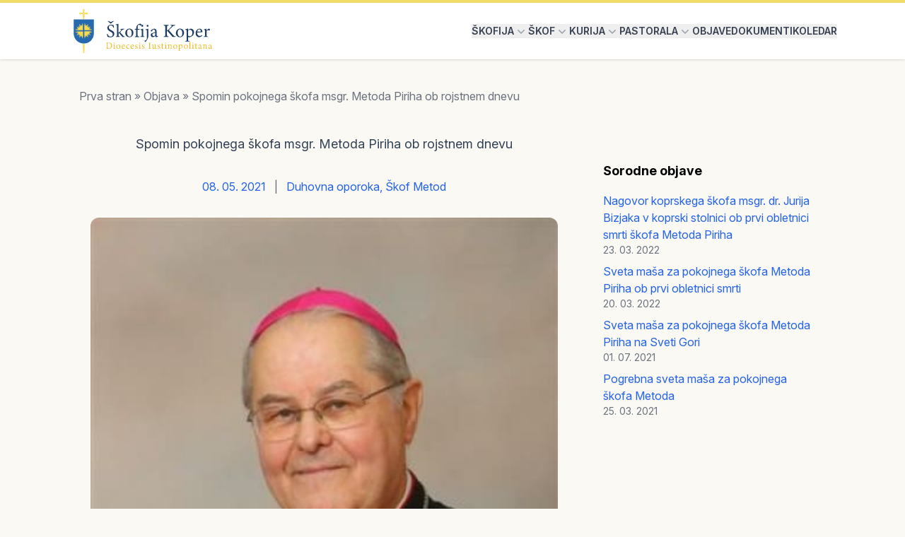

--- FILE ---
content_type: text/html; charset=UTF-8
request_url: https://skofija-koper.si/spomin-pokojnega-skofa-msgr-metoda-piriha-ob-rojstnem-dnevu/
body_size: 10868
content:
<!doctype html>
<html lang="sl-SI">
<head>
  <meta charset="utf-8">
  <meta name="viewport" content="width=device-width, initial-scale=1">
  <link rel="stylesheet" href="https://rsms.me/inter/inter.css">
  <script
          src="https://cdn.telemetrydeck.com/websdk/telemetrydeck.min.js"
          data-app-id="43A28A11-3AAD-4AD8-9DC7-D0D653983BE6"
  ></script>
    <title>Spomin pokojnega škofa msgr. Metoda Piriha ob rojstnem dnevu &#8211; Škofija Koper</title>
<meta name='robots' content='max-image-preview:large' />
<link rel="alternate" type="application/rss+xml" title="Škofija Koper &raquo; Spomin pokojnega škofa msgr. Metoda Piriha ob rojstnem dnevu Vir komentarjev" href="https://skofija-koper.si/spomin-pokojnega-skofa-msgr-metoda-piriha-ob-rojstnem-dnevu/feed/" />
<link rel="alternate" title="oEmbed (JSON)" type="application/json+oembed" href="https://skofija-koper.si/wp-json/oembed/1.0/embed?url=https%3A%2F%2Fskofija-koper.si%2Fspomin-pokojnega-skofa-msgr-metoda-piriha-ob-rojstnem-dnevu%2F" />
<link rel="alternate" title="oEmbed (XML)" type="text/xml+oembed" href="https://skofija-koper.si/wp-json/oembed/1.0/embed?url=https%3A%2F%2Fskofija-koper.si%2Fspomin-pokojnega-skofa-msgr-metoda-piriha-ob-rojstnem-dnevu%2F&#038;format=xml" />
<style id='wp-img-auto-sizes-contain-inline-css'>
img:is([sizes=auto i],[sizes^="auto," i]){contain-intrinsic-size:3000px 1500px}
/*# sourceURL=wp-img-auto-sizes-contain-inline-css */
</style>
<style id='wp-emoji-styles-inline-css'>

	img.wp-smiley, img.emoji {
		display: inline !important;
		border: none !important;
		box-shadow: none !important;
		height: 1em !important;
		width: 1em !important;
		margin: 0 0.07em !important;
		vertical-align: -0.1em !important;
		background: none !important;
		padding: 0 !important;
	}
/*# sourceURL=wp-emoji-styles-inline-css */
</style>
<style id='wp-block-library-inline-css'>
:root{--wp-block-synced-color:#7a00df;--wp-block-synced-color--rgb:122,0,223;--wp-bound-block-color:var(--wp-block-synced-color);--wp-editor-canvas-background:#ddd;--wp-admin-theme-color:#007cba;--wp-admin-theme-color--rgb:0,124,186;--wp-admin-theme-color-darker-10:#006ba1;--wp-admin-theme-color-darker-10--rgb:0,107,160.5;--wp-admin-theme-color-darker-20:#005a87;--wp-admin-theme-color-darker-20--rgb:0,90,135;--wp-admin-border-width-focus:2px}@media (min-resolution:192dpi){:root{--wp-admin-border-width-focus:1.5px}}.wp-element-button{cursor:pointer}:root .has-very-light-gray-background-color{background-color:#eee}:root .has-very-dark-gray-background-color{background-color:#313131}:root .has-very-light-gray-color{color:#eee}:root .has-very-dark-gray-color{color:#313131}:root .has-vivid-green-cyan-to-vivid-cyan-blue-gradient-background{background:linear-gradient(135deg,#00d084,#0693e3)}:root .has-purple-crush-gradient-background{background:linear-gradient(135deg,#34e2e4,#4721fb 50%,#ab1dfe)}:root .has-hazy-dawn-gradient-background{background:linear-gradient(135deg,#faaca8,#dad0ec)}:root .has-subdued-olive-gradient-background{background:linear-gradient(135deg,#fafae1,#67a671)}:root .has-atomic-cream-gradient-background{background:linear-gradient(135deg,#fdd79a,#004a59)}:root .has-nightshade-gradient-background{background:linear-gradient(135deg,#330968,#31cdcf)}:root .has-midnight-gradient-background{background:linear-gradient(135deg,#020381,#2874fc)}:root{--wp--preset--font-size--normal:16px;--wp--preset--font-size--huge:42px}.has-regular-font-size{font-size:1em}.has-larger-font-size{font-size:2.625em}.has-normal-font-size{font-size:var(--wp--preset--font-size--normal)}.has-huge-font-size{font-size:var(--wp--preset--font-size--huge)}.has-text-align-center{text-align:center}.has-text-align-left{text-align:left}.has-text-align-right{text-align:right}.has-fit-text{white-space:nowrap!important}#end-resizable-editor-section{display:none}.aligncenter{clear:both}.items-justified-left{justify-content:flex-start}.items-justified-center{justify-content:center}.items-justified-right{justify-content:flex-end}.items-justified-space-between{justify-content:space-between}.screen-reader-text{border:0;clip-path:inset(50%);height:1px;margin:-1px;overflow:hidden;padding:0;position:absolute;width:1px;word-wrap:normal!important}.screen-reader-text:focus{background-color:#ddd;clip-path:none;color:#444;display:block;font-size:1em;height:auto;left:5px;line-height:normal;padding:15px 23px 14px;text-decoration:none;top:5px;width:auto;z-index:100000}html :where(.has-border-color){border-style:solid}html :where([style*=border-top-color]){border-top-style:solid}html :where([style*=border-right-color]){border-right-style:solid}html :where([style*=border-bottom-color]){border-bottom-style:solid}html :where([style*=border-left-color]){border-left-style:solid}html :where([style*=border-width]){border-style:solid}html :where([style*=border-top-width]){border-top-style:solid}html :where([style*=border-right-width]){border-right-style:solid}html :where([style*=border-bottom-width]){border-bottom-style:solid}html :where([style*=border-left-width]){border-left-style:solid}html :where(img[class*=wp-image-]){height:auto;max-width:100%}:where(figure){margin:0 0 1em}html :where(.is-position-sticky){--wp-admin--admin-bar--position-offset:var(--wp-admin--admin-bar--height,0px)}@media screen and (max-width:600px){html :where(.is-position-sticky){--wp-admin--admin-bar--position-offset:0px}}
/*# sourceURL=/wp-includes/css/dist/block-library/common.min.css */
</style>
<style id='classic-theme-styles-inline-css'>
/*! This file is auto-generated */
.wp-block-button__link{color:#fff;background-color:#32373c;border-radius:9999px;box-shadow:none;text-decoration:none;padding:calc(.667em + 2px) calc(1.333em + 2px);font-size:1.125em}.wp-block-file__button{background:#32373c;color:#fff;text-decoration:none}
/*# sourceURL=/wp-includes/css/classic-themes.min.css */
</style>
<link rel='stylesheet' id='theme-css' href='https://skofija-koper.si/wp-content/themes/skofija-koper/dist/BnlRiREn.css?ver=0.1.1' media='all' />
<link rel='stylesheet' id='simcal-qtip-css' href='https://skofija-koper.si/wp-content/plugins/google-calendar-events/assets/generated/vendor/jquery.qtip.min.css?ver=3.5.3' media='all' />
<link rel='stylesheet' id='simcal-default-calendar-grid-css' href='https://skofija-koper.si/wp-content/plugins/google-calendar-events/assets/generated/default-calendar-grid.min.css?ver=3.5.3' media='all' />
<link rel='stylesheet' id='simcal-default-calendar-list-css' href='https://skofija-koper.si/wp-content/plugins/google-calendar-events/assets/generated/default-calendar-list.min.css?ver=3.5.3' media='all' />
<script src="https://skofija-koper.si/wp-includes/js/jquery/jquery.min.js?ver=3.7.1" id="jquery-core-js"></script>
<script src="https://skofija-koper.si/wp-includes/js/jquery/jquery-migrate.min.js?ver=3.4.1" id="jquery-migrate-js"></script>
<script type="module" src="https://skofija-koper.si/wp-content/themes/skofija-koper/dist/O62UIZbF.js?ver=0.1.1" id="theme-js"></script>
<link rel="https://api.w.org/" href="https://skofija-koper.si/wp-json/" /><link rel="alternate" title="JSON" type="application/json" href="https://skofija-koper.si/wp-json/wp/v2/posts/1825" /><link rel="EditURI" type="application/rsd+xml" title="RSD" href="https://skofija-koper.si/xmlrpc.php?rsd" />
<meta name="generator" content="WordPress 6.9" />
<link rel="canonical" href="https://skofija-koper.si/spomin-pokojnega-skofa-msgr-metoda-piriha-ob-rojstnem-dnevu/" />
<link rel='shortlink' href='https://skofija-koper.si/?p=1825' />
<link rel="icon" href="https://skofija-koper.si/wp-content/uploads/2020/02/cropped-skofija_grb-32x32.png" sizes="32x32" />
<link rel="icon" href="https://skofija-koper.si/wp-content/uploads/2020/02/cropped-skofija_grb-192x192.png" sizes="192x192" />
<link rel="apple-touch-icon" href="https://skofija-koper.si/wp-content/uploads/2020/02/cropped-skofija_grb-180x180.png" />
<meta name="msapplication-TileImage" content="https://skofija-koper.si/wp-content/uploads/2020/02/cropped-skofija_grb-270x270.png" />
</head>

<body class="bg-[#faf9f3]">

<div id="app">
  <a class="sr-only focus:not-sr-only" href="#main">
    Preskoči na vsebino
  </a>

  <header class="shadow bg-white border-t-[4px] border-[#f1da66]">
  <nav class="mx-auto flex max-w-6xl items-center justify-between p-2 lg:px-8">
    <div class="flex">
      <a href="https://skofija-koper.si/">
        <span class="sr-only">Škofija Koper</span>
          <img class="h-16 w-auto" src="https://skofija-koper.si/wp-content/themes/skofija-koper/dist/images/skofija-koper-logo.svg" alt="Škofija Koper">
      </a>
    </div>

    <!-- Mobile Menu Button -->
    <div class="flex lg:hidden" x-data="{ mobileMenuOpen: false }">
      <button
        @click="mobileMenuOpen = !mobileMenuOpen"
        type="button"
        class="-m-2.5 inline-flex items-center justify-center rounded-md p-2.5 text-gray-700"
        :aria-expanded="mobileMenuOpen.toString()">
        <span class="sr-only">Odpri glavni meni</span>
        <svg class="h-6 w-6" fill="none" viewBox="0 0 24 24" stroke-width="1.5" stroke="currentColor" aria-hidden="true">
          <path stroke-linecap="round" stroke-linejoin="round" d="M3.75 6.75h16.5M3.75 12h16.5m-16.5 5.25h16.5" />
        </svg>
      </button>

      <!-- Mobile Menu -->
      <div
        x-show="mobileMenuOpen"
        @click.away="mobileMenuOpen = false"
        class="fixed inset-y-0 right-0 z-10 w-full overflow-y-auto bg-white px-6 py-6 sm:max-w-sm sm:ring-1 sm:ring-gray-900/10"
        x-cloak>
        <div class="flex items-center justify-between">
          <a href="https://skofija-koper.si/" class="-m-1.5 p-1.5">

          </a>
          <button
            @click="mobileMenuOpen = false"
            type="button"
            class="-m-2.5 rounded-md p-2.5 text-gray-700">
            <span class="sr-only">Zapri menu</span>
            <svg class="h-6 w-6" fill="none" viewBox="0 0 24 24" stroke-width="1.5" stroke="currentColor" aria-hidden="true">
              <path stroke-linecap="round" stroke-linejoin="round" d="M6 18 18 6M6 6l12 12" />
            </svg>
          </button>
        </div>

        <div class="mt-6 flow-root">
          <div class="-my-6 divide-y divide-gray-500/10">
            <div class="space-y-2 py-6">
                                                <a href="#" class="-mx-3 block rounded-lg px-3 py-2 text-base font-semibold text-gray-700 hover:bg-yellow-50">
                    Škofija
                  </a>
                                  <a href="#" class="-mx-3 block rounded-lg px-3 py-2 text-base font-semibold text-gray-700 hover:bg-yellow-50">
                    Škof
                  </a>
                                  <a href="#" class="-mx-3 block rounded-lg px-3 py-2 text-base font-semibold text-gray-700 hover:bg-yellow-50">
                    Kurija
                  </a>
                                  <a href="#" class="-mx-3 block rounded-lg px-3 py-2 text-base font-semibold text-gray-700 hover:bg-yellow-50">
                    Pastorala
                  </a>
                                  <a href="/objave" class="-mx-3 block rounded-lg px-3 py-2 text-base font-semibold text-gray-700 hover:bg-yellow-50">
                    Objave
                  </a>
                                  <a href="https://skofija-koper.si/dokumenti/" class="-mx-3 block rounded-lg px-3 py-2 text-base font-semibold text-gray-700 hover:bg-yellow-50">
                    Dokumenti
                  </a>
                                  <a href="https://skofija-koper.si/dogodki/" class="-mx-3 block rounded-lg px-3 py-2 text-base font-semibold text-gray-700 hover:bg-yellow-50">
                    Koledar
                  </a>
                                          </div>
          </div>
        </div>
      </div>
    </div>

    <!-- Desktop Menu -->
    <div class="hidden lg:flex lg:gap-x-10">
                                  <div x-data="{ open: false }" class="relative">
            <button
               @click="open = !open"             type="button"
              class="flex items-center text-sm font-semibold text-gray-700 uppercase"
              :aria-expanded="open">
                              Škofija
              
                              <svg class="h-5 w-5 flex-none text-gray-400" viewBox="0 0 20 20" fill="currentColor" aria-hidden="true">
                  <path fill-rule="evenodd" d="M5.22 8.22a.75.75 0 0 1 1.06 0L10 11.94l3.72-3.72a.75.75 0 1 1 1.06 1.06l-4.25 4.25a.75.75 0 0 1-1.06 0L5.22 9.28a.75.75 0 0 1 0-1.06Z" clip-rule="evenodd" />
                </svg>
                          </button>

                          <!-- Dropdown -->
              <div
                x-show="open"
                @click.away="open = false"
                class="absolute -left-8 top-full z-10 mt-3 w-screen max-w-md overflow-hidden rounded-lg bg-white shadow-lg ring-1 ring-gray-900/5"
                x-cloak>
                <div class="p-2">
                                                          <a href="https://skofija-koper.si/skofija/" class="block font-semibold px-4 py-2 text-sm text-gray-700 hover:bg-gray-100">
                      Osnovni podatki
                    </a>

                    <!-- Nested Children -->
                                                                              <a href="#" class="block font-semibold px-4 py-2 text-sm text-gray-700 hover:bg-gray-100">
                      Predstavitev škofije
                    </a>

                    <!-- Nested Children -->
                                          <div class="ml-4">
                                                  <a href="https://skofija-koper.si/skofija/skofijski-grb/" class="block px-4 py-2 text-sm text-gray-700 hover:bg-gray-100">
                            Škofijski grb
                          </a>
                                                  <a href="https://skofija-koper.si/skofija/zavetnik-skofije/" class="block px-4 py-2 text-sm text-gray-700 hover:bg-gray-100">
                            Zavetnik
                          </a>
                                                  <a href="https://skofija-koper.si/skofija/zgodovina-skofije/" class="block px-4 py-2 text-sm text-gray-700 hover:bg-gray-100">
                            Zgodovina
                          </a>
                                                  <a href="https://skofija-koper.si/skofija/pastoralna-zgodovina-skofije/" class="block px-4 py-2 text-sm text-gray-700 hover:bg-gray-100">
                            Pastoralna zgodovina
                          </a>
                                              </div>
                                                                              <a href="https://skofija-koper.si/skofija/stolnica/" class="block font-semibold px-4 py-2 text-sm text-gray-700 hover:bg-gray-100">
                      Stolnica
                    </a>

                    <!-- Nested Children -->
                                                                              <a href="https://skofija-koper.si/skofija/konkatedrala/" class="block font-semibold px-4 py-2 text-sm text-gray-700 hover:bg-gray-100">
                      Konkatedrala
                    </a>

                    <!-- Nested Children -->
                                                                              <a href="https://skofija-koper.si/skofija/romarske-poti/" class="block font-semibold px-4 py-2 text-sm text-gray-700 hover:bg-gray-100">
                      Romarske poti
                    </a>

                    <!-- Nested Children -->
                                                                              <a href="#" class="block font-semibold px-4 py-2 text-sm text-gray-700 hover:bg-gray-100">
                      Ozemeljska ureditev škofije
                    </a>

                    <!-- Nested Children -->
                                          <div class="ml-4">
                                                  <a href="/zupnije" class="block px-4 py-2 text-sm text-gray-700 hover:bg-gray-100">
                            Župnije
                          </a>
                                              </div>
                                                      </div>
              </div>
                      </div>
                            <div x-data="{ open: false }" class="relative">
            <button
               @click="open = !open"             type="button"
              class="flex items-center text-sm font-semibold text-gray-700 uppercase"
              :aria-expanded="open">
                              Škof
              
                              <svg class="h-5 w-5 flex-none text-gray-400" viewBox="0 0 20 20" fill="currentColor" aria-hidden="true">
                  <path fill-rule="evenodd" d="M5.22 8.22a.75.75 0 0 1 1.06 0L10 11.94l3.72-3.72a.75.75 0 1 1 1.06 1.06l-4.25 4.25a.75.75 0 0 1-1.06 0L5.22 9.28a.75.75 0 0 1 0-1.06Z" clip-rule="evenodd" />
                </svg>
                          </button>

                          <!-- Dropdown -->
              <div
                x-show="open"
                @click.away="open = false"
                class="absolute -left-8 top-full z-10 mt-3 w-screen max-w-md overflow-hidden rounded-lg bg-white shadow-lg ring-1 ring-gray-900/5"
                x-cloak>
                <div class="p-2">
                                                          <a href="https://skofija-koper.si/skof/" class="block font-semibold px-4 py-2 text-sm text-gray-700 hover:bg-gray-100">
                      Škof ordinarij
                    </a>

                    <!-- Nested Children -->
                                                                              <a href="https://skofija-koper.si/skof-jurij-bizjak/" class="block font-semibold px-4 py-2 text-sm text-gray-700 hover:bg-gray-100">
                      Upokojeni škof
                    </a>

                    <!-- Nested Children -->
                                                                              <a href="https://skofija-koper.si/skof/vrsta-koprskih-skofov/" class="block font-semibold px-4 py-2 text-sm text-gray-700 hover:bg-gray-100">
                      Vrsta koprskih škofov
                    </a>

                    <!-- Nested Children -->
                                                      </div>
              </div>
                      </div>
                            <div x-data="{ open: false }" class="relative">
            <button
               @click="open = !open"             type="button"
              class="flex items-center text-sm font-semibold text-gray-700 uppercase"
              :aria-expanded="open">
                              Kurija
              
                              <svg class="h-5 w-5 flex-none text-gray-400" viewBox="0 0 20 20" fill="currentColor" aria-hidden="true">
                  <path fill-rule="evenodd" d="M5.22 8.22a.75.75 0 0 1 1.06 0L10 11.94l3.72-3.72a.75.75 0 1 1 1.06 1.06l-4.25 4.25a.75.75 0 0 1-1.06 0L5.22 9.28a.75.75 0 0 1 0-1.06Z" clip-rule="evenodd" />
                </svg>
                          </button>

                          <!-- Dropdown -->
              <div
                x-show="open"
                @click.away="open = false"
                class="absolute -left-8 top-full z-10 mt-3 w-screen max-w-md overflow-hidden rounded-lg bg-white shadow-lg ring-1 ring-gray-900/5"
                x-cloak>
                <div class="p-2">
                                                          <a href="https://skofija-koper.si/ordinariat/" class="block font-semibold px-4 py-2 text-sm text-gray-700 hover:bg-gray-100">
                      Škofijski ordinariat
                    </a>

                    <!-- Nested Children -->
                                          <div class="ml-4">
                                                  <a href="https://skofija-koper.si/ordinariat/generalni-vikar/" class="block px-4 py-2 text-sm text-gray-700 hover:bg-gray-100">
                            Generalni vikar
                          </a>
                                                  <a href="https://skofija-koper.si/ordinariat/vikar-za-pastoralo/" class="block px-4 py-2 text-sm text-gray-700 hover:bg-gray-100">
                            Vikar za pastoralo
                          </a>
                                                  <a href="https://skofija-koper.si/ordinariat/vikar-za-evropsko-prestolnico-kulture-2025/" class="block px-4 py-2 text-sm text-gray-700 hover:bg-gray-100">
                            Vikar za Evropsko prestolnico kulture 2025
                          </a>
                                                  <a href="https://skofija-koper.si/ordinariat/vikar-za-sgv/" class="block px-4 py-2 text-sm text-gray-700 hover:bg-gray-100">
                            Vikar za ŠGV
                          </a>
                                                  <a href="https://skofija-koper.si/ordinariat/kancler/" class="block px-4 py-2 text-sm text-gray-700 hover:bg-gray-100">
                            Kancler
                          </a>
                                                  <a href="https://skofija-koper.si/ordinariat/skofijski-tajnik/" class="block px-4 py-2 text-sm text-gray-700 hover:bg-gray-100">
                            Škofijski tajnik
                          </a>
                                                  <a href="https://skofija-koper.si/ordinariat/skofijski-arhiv/" class="block px-4 py-2 text-sm text-gray-700 hover:bg-gray-100">
                            Škofijski arhiv
                          </a>
                                                  <a href="https://skofija-koper.si/ordinariat/skofijski-ekonom/" class="block px-4 py-2 text-sm text-gray-700 hover:bg-gray-100">
                            Škofijski ekonom
                          </a>
                                                  <a href="https://skofija-koper.si/ordinariat/racunovodstvo/" class="block px-4 py-2 text-sm text-gray-700 hover:bg-gray-100">
                            Računovodstvo
                          </a>
                                                  <a href="https://skofija-koper.si/ordinariat/tiskovni-predstavnik/" class="block px-4 py-2 text-sm text-gray-700 hover:bg-gray-100">
                            Tiskovni predstavnik
                          </a>
                                              </div>
                                                                              <a href="#" class="block font-semibold px-4 py-2 text-sm text-gray-700 hover:bg-gray-100">
                      Škofijske komisije
                    </a>

                    <!-- Nested Children -->
                                          <div class="ml-4">
                                                  <a href="https://skofija-koper.si/komisija-za-sakralno-dediscino/" class="block px-4 py-2 text-sm text-gray-700 hover:bg-gray-100">
                            Komisija za sakralno dediščino
                          </a>
                                                  <a href="https://skofija-koper.si/komisija-za-zvonove/" class="block px-4 py-2 text-sm text-gray-700 hover:bg-gray-100">
                            Komisija za zvonove
                          </a>
                                                  <a href="https://skofija-koper.si/komisija-za-orgle/" class="block px-4 py-2 text-sm text-gray-700 hover:bg-gray-100">
                            Komisija za orgle
                          </a>
                                              </div>
                                                      </div>
              </div>
                      </div>
                            <div x-data="{ open: false }" class="relative">
            <button
               @click="open = !open"             type="button"
              class="flex items-center text-sm font-semibold text-gray-700 uppercase"
              :aria-expanded="open">
                              Pastorala
              
                              <svg class="h-5 w-5 flex-none text-gray-400" viewBox="0 0 20 20" fill="currentColor" aria-hidden="true">
                  <path fill-rule="evenodd" d="M5.22 8.22a.75.75 0 0 1 1.06 0L10 11.94l3.72-3.72a.75.75 0 1 1 1.06 1.06l-4.25 4.25a.75.75 0 0 1-1.06 0L5.22 9.28a.75.75 0 0 1 0-1.06Z" clip-rule="evenodd" />
                </svg>
                          </button>

                          <!-- Dropdown -->
              <div
                x-show="open"
                @click.away="open = false"
                class="absolute -left-8 top-full z-10 mt-3 w-screen max-w-md overflow-hidden rounded-lg bg-white shadow-lg ring-1 ring-gray-900/5"
                x-cloak>
                <div class="p-2">
                                                          <a href="/druzina" class="block font-semibold px-4 py-2 text-sm text-gray-700 hover:bg-gray-100">
                      Družina
                    </a>

                    <!-- Nested Children -->
                                                                              <a href="/mladi" class="block font-semibold px-4 py-2 text-sm text-gray-700 hover:bg-gray-100">
                      Mladi
                    </a>

                    <!-- Nested Children -->
                                                                              <a href="https://jadro.si" class="block font-semibold px-4 py-2 text-sm text-gray-700 hover:bg-gray-100">
                      Študenti
                    </a>

                    <!-- Nested Children -->
                                                                              <a href="http://kps.rkc.si" class="block font-semibold px-4 py-2 text-sm text-gray-700 hover:bg-gray-100">
                      Katehetsko pastoralna šola
                    </a>

                    <!-- Nested Children -->
                                                      </div>
              </div>
                      </div>
                            <div x-data="{ open: false }" class="relative">
            <button
                          type="button"
              class="flex items-center text-sm font-semibold text-gray-700 uppercase"
              :aria-expanded="open">
                              <a href="/objave">Objave</a>
              
                          </button>

                      </div>
                            <div x-data="{ open: false }" class="relative">
            <button
                          type="button"
              class="flex items-center text-sm font-semibold text-gray-700 uppercase"
              :aria-expanded="open">
                              <a href="https://skofija-koper.si/dokumenti/">Dokumenti</a>
              
                          </button>

                      </div>
                            <div x-data="{ open: false }" class="relative">
            <button
                          type="button"
              class="flex items-center text-sm font-semibold text-gray-700 uppercase"
              :aria-expanded="open">
                              <a href="https://skofija-koper.si/dogodki/">Koledar</a>
              
                          </button>

                      </div>
                  </div>

  </nav>
</header>


  <main id="main" class="max-w-6xl mx-auto lg:px-8 lg:py-10">
    <div>
              <div class="mb-4 mx-4 hidden lg:block"> <nav class="text-gray-500"><a href="https://skofija-koper.si">Prva stran</a> » <a href="https://skofija-koper.si/category/objava/">Objava</a> » <span>Spomin pokojnega škofa msgr. Metoda Piriha ob rojstnem dnevu</span></nav></div>
          </div>
    <div class="mb-24">
        <div class="flex flex-col lg:flex-row">
    <!-- Main Content Area -->
    <div class="w-full lg:w-2/3 px-8">
      
      <div class="mt-6 w-full">
  <div class="prose xl:prose-lg mx-auto">
    <h1 class="text-center">Spomin pokojnega škofa msgr. Metoda Piriha ob rojstnem dnevu</h1>
  </div>
</div>
 
      <div class="mt-8 text-center">
  <div class="space-x-2 my-4">
    <time class="text-blue-600" datetime="2021-05-08T16:00:43+00:00">
      08. 05. 2021
    </time>

          <span class="text-gray-500">|</span>
      <div class="inline-flex items-center">
        <span class="text-blue-600"><a href="https://skofija-koper.si/oznaka/duhovna-oporoka/" rel="tag">Duhovna oporoka</a>, <a href="https://skofija-koper.si/oznaka/skof-metod/" rel="tag">Škof Metod</a></span>
      </div>
      </div>
</div>
    <div class="featured-image mt-8">
        <img width="400" height="600" src="https://skofija-koper.si/wp-content/uploads/2020/02/0c008b6c0fcc4e04ce97b869b211bb7b.jpg" class="aspect-video rounded-xl bg-gray-50 object-contain w-full h-auto mx-auto wp-post-image" alt="" decoding="async" fetchpriority="high" srcset="https://skofija-koper.si/wp-content/uploads/2020/02/0c008b6c0fcc4e04ce97b869b211bb7b.jpg 400w, https://skofija-koper.si/wp-content/uploads/2020/02/0c008b6c0fcc4e04ce97b869b211bb7b-200x300.jpg 200w" sizes="(max-width: 400px) 100vw, 400px" />
    </div>
<div class="w-full mt-8">
    <div class="prose xl:prose-lg w-full">
        <p>Devetega maja mineva 85 let do rojstva škofa Metoda Piriha. V maju mesecu je bil »rojen« tudi za škofovstvo, saj je bil posvečen 27. maja 1985. Hvaležno se ga spominjamo ob teh dveh datumih.</p>
<p>Boga hvalimo za prispevek škofa Metoda pri rasti Koprske škofije. Radi se spominjamo prisrčnih srečanj z njimi. Občudujemo njegovo zanimanje za vsakega človeka, še posebej za vsakega njegovega duhovnika.</p>
<p>Ob tej priložnosti objavljamo fotografijo duhovne oporoke škofa Metoda. Iz nje vejejo hvaležnost, spoštljivost, drža ponižnosti in velika pozornost do duhovnikov.</p>
<p>»Vsak dan sem molil za razsvetljenje, za moč in tolažbo.«</p>
<p>Priporočamo se škofu Metodu, naj pri Bogu tudi nam izprosi istih darov in naši škofiji novih duhovnih poklicev.</p>
<p>Dragi škof Metod, prosite za Vašo škofijo pri Bogu!</p>
<div id='gallery-1' class='gallery galleryid-1825 gallery-columns-1 gallery-size-medium'><figure class='gallery-item'>
			<div class='gallery-icon portrait'>
				<a href='https://skofija-koper.si/wp-content/uploads/2021/05/Duhovna-oporoka-skofa-Metoda-Piriha.png'><img decoding="async" width="225" height="300" src="https://skofija-koper.si/wp-content/uploads/2021/05/Duhovna-oporoka-skofa-Metoda-Piriha-225x300.png" class="attachment-medium size-medium" alt="" aria-describedby="gallery-1-1826" srcset="https://skofija-koper.si/wp-content/uploads/2021/05/Duhovna-oporoka-skofa-Metoda-Piriha-225x300.png 225w, https://skofija-koper.si/wp-content/uploads/2021/05/Duhovna-oporoka-skofa-Metoda-Piriha-768x1024.png 768w, https://skofija-koper.si/wp-content/uploads/2021/05/Duhovna-oporoka-skofa-Metoda-Piriha-1152x1536.png 1152w, https://skofija-koper.si/wp-content/uploads/2021/05/Duhovna-oporoka-skofa-Metoda-Piriha-1536x2048.png 1536w" sizes="(max-width: 225px) 100vw, 225px" /></a>
			</div>
				<figcaption class='wp-caption-text gallery-caption' id='gallery-1-1826'>
				Duhovna oporoka škofa Metoda
				</figcaption></figure>
		</div>

<hr />
<p>V spomin na škofa Metoda lahko še vedno darujete:</p>
<p>&#8211; <strong>Za</strong> <strong>skupnost dijaškega doma Škofijske gimnazije Vipava,<br />
</strong>TRR <strong>SI56 0400 1004 7452 195, </strong>sklic <strong>SI00 29105,<br />
</strong>namen nakazila: »<strong>v spomin škofa Metoda dar za DD</strong>«.</p>
<p>&#8211; Z<strong>a svete maše za nove duhovne poklice in za svetost duhovnikov,</strong><br />
TRR <strong>SI56 1010 0003 5676 886</strong> (Škofija Koper, Trg Brolo 11, Koper), sklic <strong>SI00 23321</strong>,<br />
namen nakazila: »<strong>v spomin škofa Metoda dar za sv. maše</strong>«</p>
<hr />
    </div>
</div>



        
        



            </div>

    <!-- Sidebar Area -->
    <div class="mt-8 w-full lg:w-1/3 px-8">
        
                    <nav class="sidebar mt-8">
                <h2 class="text-lg font-bold mb-4">Sorodne objave</h2>
                <ul class="space-y-2">
                                            <li class="flex flex-col">
                            <a href="https://skofija-koper.si/nagovor-koprskega-skofa-msgr-dr-jurija-bizjaka-v-koprski-stolnici-ob-prvi-obletnici-smrti-skofa-metoda-piriha/" class="text-blue-600 hover:text-blue-800">
                                Nagovor koprskega škofa msgr. dr. Jurija Bizjaka v koprski stolnici ob prvi obletnici smrti škofa Metoda Piriha
                            </a>
                            <span class="text-sm text-gray-500">23. 03. 2022</span>
                        </li>
                                            <li class="flex flex-col">
                            <a href="https://skofija-koper.si/sveta-masa-za-pokojnega-skofa-metoda-piriha-ob-prvi-obletnici-smrti/" class="text-blue-600 hover:text-blue-800">
                                Sveta maša za pokojnega škofa Metoda Piriha ob prvi obletnici smrti
                            </a>
                            <span class="text-sm text-gray-500">20. 03. 2022</span>
                        </li>
                                            <li class="flex flex-col">
                            <a href="https://skofija-koper.si/sveta-masa-za-pokojnega-skofa-metoda-piriha-na-sveti-gori/" class="text-blue-600 hover:text-blue-800">
                                Sveta maša za pokojnega škofa Metoda Piriha na Sveti Gori
                            </a>
                            <span class="text-sm text-gray-500">01. 07. 2021</span>
                        </li>
                                            <li class="flex flex-col">
                            <a href="https://skofija-koper.si/pogrebna-svete-mase-za-pokojnega-skofa-metoda/" class="text-blue-600 hover:text-blue-800">
                                Pogrebna sveta maša za pokojnega škofa Metoda
                            </a>
                            <span class="text-sm text-gray-500">25. 03. 2021</span>
                        </li>
                                    </ul>
            </nav>
        
    </div>
  </div>
    </div>

  </main>

  <footer class="footer bg-cover bg-center w-full shadow"
        style="background-image: url('https://skofija-koper.si/wp-content/themes/skofija-koper/dist/images/stolnica-avtor-Ubald-Trnkoczy.jpg');">
  <div class="bg-[#12143a]/85">
    <div class="mx-auto max-w-7xl px-6 pb-8 pt-16 sm:pt-24 lg:px-8 lg:pt-32">
      <div class="grid grid-cols-1 md:grid-cols-2 lg:grid-cols-5 gap-8">
        <!-- Footer Widget 1 -->
                  <div>
            <div class="footer-widget"><h3 class="text-3xl font-semibold">Škofija Koper</h3></br>
<p>Trg Brolo 11, p.p. 114</br>
SI-6000 Koper/Capodistria</br>
+386-(0)5/611-72-00</br>
info.kp@rkc.si</br>
<a class="underline" href="/ordinariat/">Vsi kontakti</a> </p></div>          </div>
        
        <!-- Footer Widget 2 -->
                  <div>
            <div class="footer-widget"><h3 class="text-2xl">Škofijski arhiv</h3>
</br>
+386-(0)5/611-72-04</br>
arhiv.kp@rkc.si</br>
<a href="/skofijski-arhiv/">Več informacij</a></br></br>
<a href="/skofijski-arhiv/it">Archivio diocesano</a></br>
<a href="/skofijski-arhiv/en">Diocesan archive</a></br>
<a href="/skofijski-arhiv/de">Diözesanarchiv</a></div>          </div>
        
        <!-- Footer Widget 3 -->
                  <div>
            <div class="footer-widget"><h3 class="text-2xl">Računovodstvo</h3>
</br>
+386-(0)5/611-72-01</br>
racunovodstvo.kp@rkc.si</br>
<a href="/ordinariat/racunovodstvo/">Več informacij</a></div>          </div>
        
        <!-- Footer Widget 4 -->
                  <div>
            <div class="footer-widget"><h3 class="text-2xl">Povezave</h3></br><div class="menu-meni-footer-container"><ul id="menu-meni-footer" class="menu"><li id="menu-item-2393" class="menu-item menu-item-type-custom menu-item-object-custom menu-item-2393"><a href="https://sgv.si/">Škofijska gimnazija Vipava</a></li>
<li id="menu-item-2394" class="menu-item menu-item-type-custom menu-item-object-custom menu-item-2394"><a href="https://dd.sgv.si/">Dijaški dom ŠGV</a></li>
<li id="menu-item-2395" class="menu-item menu-item-type-custom menu-item-object-custom menu-item-2395"><a href="https://jadro.si">Študentski dom Jadro</a></li>
<li id="menu-item-2396" class="menu-item menu-item-type-custom menu-item-object-custom menu-item-2396"><a href="https://stellamaris.si/">Pastoralni dom Stellamaris</a></li>
<li id="menu-item-2397" class="menu-item menu-item-type-custom menu-item-object-custom menu-item-2397"><a href="/dokumenti">Dokumenti</a></li>
<li id="menu-item-2631" class="menu-item menu-item-type-custom menu-item-object-custom menu-item-2631"><a href="https://skofija-koper.si/pomoc.zip">Oddaljena pomoč</a></li>
</ul></div></div>          </div>
        
        <!-- Footer Widget 5 -->
                  <div>
            <div class="footer-widget"><a href="/zascita-mladoletnih-in-ranljivih-oseb/"><img decoding="async" src="/wp-content/uploads/2020/10/Zascita-otrok-v-Cerkvi-na-Slovenskem-1024x375-transparent-400x146-1.png">
</a></div>          </div>
              </div>
      <div class="mt-16 border-t border-white/10 pt-8 sm:mt-20 lg:mt-24 max-w-7xl">
        <p class="text-sm/6 text-white/50 mt-4">
          &copy; 2026 Škofija Koper <br/>
          <span class="text-sm"> Izdelava <a href="https://b1.si" class="hover:underline">Blaž Lapanja</a> - Strežnik rkc.si.</span>
        </p>
      </div>
    </div>
  </div>
</footer>
</div>

<script type="speculationrules">
{"prefetch":[{"source":"document","where":{"and":[{"href_matches":"/*"},{"not":{"href_matches":["/wp-*.php","/wp-admin/*","/wp-content/uploads/*","/wp-content/*","/wp-content/plugins/*","/wp-content/themes/skofija-koper/resources/*","/*\\?(.+)"]}},{"not":{"selector_matches":"a[rel~=\"nofollow\"]"}},{"not":{"selector_matches":".no-prefetch, .no-prefetch a"}}]},"eagerness":"conservative"}]}
</script>
<style id='global-styles-inline-css'>
:root{--wp--preset--aspect-ratio--square: 1;--wp--preset--aspect-ratio--4-3: 4/3;--wp--preset--aspect-ratio--3-4: 3/4;--wp--preset--aspect-ratio--3-2: 3/2;--wp--preset--aspect-ratio--2-3: 2/3;--wp--preset--aspect-ratio--16-9: 16/9;--wp--preset--aspect-ratio--9-16: 9/16;--wp--preset--color--black: #000000;--wp--preset--color--cyan-bluish-gray: #abb8c3;--wp--preset--color--white: #ffffff;--wp--preset--color--pale-pink: #f78da7;--wp--preset--color--vivid-red: #cf2e2e;--wp--preset--color--luminous-vivid-orange: #ff6900;--wp--preset--color--luminous-vivid-amber: #fcb900;--wp--preset--color--light-green-cyan: #7bdcb5;--wp--preset--color--vivid-green-cyan: #00d084;--wp--preset--color--pale-cyan-blue: #8ed1fc;--wp--preset--color--vivid-cyan-blue: #0693e3;--wp--preset--color--vivid-purple: #9b51e0;--wp--preset--gradient--vivid-cyan-blue-to-vivid-purple: linear-gradient(135deg,rgb(6,147,227) 0%,rgb(155,81,224) 100%);--wp--preset--gradient--light-green-cyan-to-vivid-green-cyan: linear-gradient(135deg,rgb(122,220,180) 0%,rgb(0,208,130) 100%);--wp--preset--gradient--luminous-vivid-amber-to-luminous-vivid-orange: linear-gradient(135deg,rgb(252,185,0) 0%,rgb(255,105,0) 100%);--wp--preset--gradient--luminous-vivid-orange-to-vivid-red: linear-gradient(135deg,rgb(255,105,0) 0%,rgb(207,46,46) 100%);--wp--preset--gradient--very-light-gray-to-cyan-bluish-gray: linear-gradient(135deg,rgb(238,238,238) 0%,rgb(169,184,195) 100%);--wp--preset--gradient--cool-to-warm-spectrum: linear-gradient(135deg,rgb(74,234,220) 0%,rgb(151,120,209) 20%,rgb(207,42,186) 40%,rgb(238,44,130) 60%,rgb(251,105,98) 80%,rgb(254,248,76) 100%);--wp--preset--gradient--blush-light-purple: linear-gradient(135deg,rgb(255,206,236) 0%,rgb(152,150,240) 100%);--wp--preset--gradient--blush-bordeaux: linear-gradient(135deg,rgb(254,205,165) 0%,rgb(254,45,45) 50%,rgb(107,0,62) 100%);--wp--preset--gradient--luminous-dusk: linear-gradient(135deg,rgb(255,203,112) 0%,rgb(199,81,192) 50%,rgb(65,88,208) 100%);--wp--preset--gradient--pale-ocean: linear-gradient(135deg,rgb(255,245,203) 0%,rgb(182,227,212) 50%,rgb(51,167,181) 100%);--wp--preset--gradient--electric-grass: linear-gradient(135deg,rgb(202,248,128) 0%,rgb(113,206,126) 100%);--wp--preset--gradient--midnight: linear-gradient(135deg,rgb(2,3,129) 0%,rgb(40,116,252) 100%);--wp--preset--font-size--small: 13px;--wp--preset--font-size--medium: 20px;--wp--preset--font-size--large: 36px;--wp--preset--font-size--x-large: 42px;--wp--preset--spacing--20: 0.44rem;--wp--preset--spacing--30: 0.67rem;--wp--preset--spacing--40: 1rem;--wp--preset--spacing--50: 1.5rem;--wp--preset--spacing--60: 2.25rem;--wp--preset--spacing--70: 3.38rem;--wp--preset--spacing--80: 5.06rem;--wp--preset--shadow--natural: 6px 6px 9px rgba(0, 0, 0, 0.2);--wp--preset--shadow--deep: 12px 12px 50px rgba(0, 0, 0, 0.4);--wp--preset--shadow--sharp: 6px 6px 0px rgba(0, 0, 0, 0.2);--wp--preset--shadow--outlined: 6px 6px 0px -3px rgb(255, 255, 255), 6px 6px rgb(0, 0, 0);--wp--preset--shadow--crisp: 6px 6px 0px rgb(0, 0, 0);}:where(.is-layout-flex){gap: 0.5em;}:where(.is-layout-grid){gap: 0.5em;}body .is-layout-flex{display: flex;}.is-layout-flex{flex-wrap: wrap;align-items: center;}.is-layout-flex > :is(*, div){margin: 0;}body .is-layout-grid{display: grid;}.is-layout-grid > :is(*, div){margin: 0;}:where(.wp-block-columns.is-layout-flex){gap: 2em;}:where(.wp-block-columns.is-layout-grid){gap: 2em;}:where(.wp-block-post-template.is-layout-flex){gap: 1.25em;}:where(.wp-block-post-template.is-layout-grid){gap: 1.25em;}.has-black-color{color: var(--wp--preset--color--black) !important;}.has-cyan-bluish-gray-color{color: var(--wp--preset--color--cyan-bluish-gray) !important;}.has-white-color{color: var(--wp--preset--color--white) !important;}.has-pale-pink-color{color: var(--wp--preset--color--pale-pink) !important;}.has-vivid-red-color{color: var(--wp--preset--color--vivid-red) !important;}.has-luminous-vivid-orange-color{color: var(--wp--preset--color--luminous-vivid-orange) !important;}.has-luminous-vivid-amber-color{color: var(--wp--preset--color--luminous-vivid-amber) !important;}.has-light-green-cyan-color{color: var(--wp--preset--color--light-green-cyan) !important;}.has-vivid-green-cyan-color{color: var(--wp--preset--color--vivid-green-cyan) !important;}.has-pale-cyan-blue-color{color: var(--wp--preset--color--pale-cyan-blue) !important;}.has-vivid-cyan-blue-color{color: var(--wp--preset--color--vivid-cyan-blue) !important;}.has-vivid-purple-color{color: var(--wp--preset--color--vivid-purple) !important;}.has-black-background-color{background-color: var(--wp--preset--color--black) !important;}.has-cyan-bluish-gray-background-color{background-color: var(--wp--preset--color--cyan-bluish-gray) !important;}.has-white-background-color{background-color: var(--wp--preset--color--white) !important;}.has-pale-pink-background-color{background-color: var(--wp--preset--color--pale-pink) !important;}.has-vivid-red-background-color{background-color: var(--wp--preset--color--vivid-red) !important;}.has-luminous-vivid-orange-background-color{background-color: var(--wp--preset--color--luminous-vivid-orange) !important;}.has-luminous-vivid-amber-background-color{background-color: var(--wp--preset--color--luminous-vivid-amber) !important;}.has-light-green-cyan-background-color{background-color: var(--wp--preset--color--light-green-cyan) !important;}.has-vivid-green-cyan-background-color{background-color: var(--wp--preset--color--vivid-green-cyan) !important;}.has-pale-cyan-blue-background-color{background-color: var(--wp--preset--color--pale-cyan-blue) !important;}.has-vivid-cyan-blue-background-color{background-color: var(--wp--preset--color--vivid-cyan-blue) !important;}.has-vivid-purple-background-color{background-color: var(--wp--preset--color--vivid-purple) !important;}.has-black-border-color{border-color: var(--wp--preset--color--black) !important;}.has-cyan-bluish-gray-border-color{border-color: var(--wp--preset--color--cyan-bluish-gray) !important;}.has-white-border-color{border-color: var(--wp--preset--color--white) !important;}.has-pale-pink-border-color{border-color: var(--wp--preset--color--pale-pink) !important;}.has-vivid-red-border-color{border-color: var(--wp--preset--color--vivid-red) !important;}.has-luminous-vivid-orange-border-color{border-color: var(--wp--preset--color--luminous-vivid-orange) !important;}.has-luminous-vivid-amber-border-color{border-color: var(--wp--preset--color--luminous-vivid-amber) !important;}.has-light-green-cyan-border-color{border-color: var(--wp--preset--color--light-green-cyan) !important;}.has-vivid-green-cyan-border-color{border-color: var(--wp--preset--color--vivid-green-cyan) !important;}.has-pale-cyan-blue-border-color{border-color: var(--wp--preset--color--pale-cyan-blue) !important;}.has-vivid-cyan-blue-border-color{border-color: var(--wp--preset--color--vivid-cyan-blue) !important;}.has-vivid-purple-border-color{border-color: var(--wp--preset--color--vivid-purple) !important;}.has-vivid-cyan-blue-to-vivid-purple-gradient-background{background: var(--wp--preset--gradient--vivid-cyan-blue-to-vivid-purple) !important;}.has-light-green-cyan-to-vivid-green-cyan-gradient-background{background: var(--wp--preset--gradient--light-green-cyan-to-vivid-green-cyan) !important;}.has-luminous-vivid-amber-to-luminous-vivid-orange-gradient-background{background: var(--wp--preset--gradient--luminous-vivid-amber-to-luminous-vivid-orange) !important;}.has-luminous-vivid-orange-to-vivid-red-gradient-background{background: var(--wp--preset--gradient--luminous-vivid-orange-to-vivid-red) !important;}.has-very-light-gray-to-cyan-bluish-gray-gradient-background{background: var(--wp--preset--gradient--very-light-gray-to-cyan-bluish-gray) !important;}.has-cool-to-warm-spectrum-gradient-background{background: var(--wp--preset--gradient--cool-to-warm-spectrum) !important;}.has-blush-light-purple-gradient-background{background: var(--wp--preset--gradient--blush-light-purple) !important;}.has-blush-bordeaux-gradient-background{background: var(--wp--preset--gradient--blush-bordeaux) !important;}.has-luminous-dusk-gradient-background{background: var(--wp--preset--gradient--luminous-dusk) !important;}.has-pale-ocean-gradient-background{background: var(--wp--preset--gradient--pale-ocean) !important;}.has-electric-grass-gradient-background{background: var(--wp--preset--gradient--electric-grass) !important;}.has-midnight-gradient-background{background: var(--wp--preset--gradient--midnight) !important;}.has-small-font-size{font-size: var(--wp--preset--font-size--small) !important;}.has-medium-font-size{font-size: var(--wp--preset--font-size--medium) !important;}.has-large-font-size{font-size: var(--wp--preset--font-size--large) !important;}.has-x-large-font-size{font-size: var(--wp--preset--font-size--x-large) !important;}
/*# sourceURL=global-styles-inline-css */
</style>
<script id="load-more-js-extra">
var load_more_params = {"ajax_url":"https://skofija-koper.si/wp-admin/admin-ajax.php","nonce":"7aafd577ac"};
//# sourceURL=load-more-js-extra
</script>
<script src="https://skofija-koper.si/wp-content/themes/skofija-koper/resources/js/load-more.js" id="load-more-js"></script>
<script src="https://skofija-koper.si/wp-content/plugins/google-calendar-events/assets/generated/vendor/jquery.qtip.min.js?ver=3.5.3" id="simcal-qtip-js"></script>
<script id="simcal-default-calendar-js-extra">
var simcal_default_calendar = {"ajax_url":"/wp-admin/admin-ajax.php","nonce":"083c6b5d73","locale":"sl_SI","text_dir":"ltr","months":{"full":["januar","februar","marec","april","maj","junij","julij","avgust","september","oktober","november","december"],"short":["Jan","Feb","Mar","Apr","Maj","Jun","Jul","Avg","Sep","Okt","Nov","Dec"]},"days":{"full":["nedelja","ponedeljek","torek","sreda","\u010detrtek","petek","sobota"],"short":["ned","pon","tor","sre","\u010det","pet","sob"]},"meridiem":{"AM":"dop","am":"dop","PM":"pop","pm":"pop"}};
//# sourceURL=simcal-default-calendar-js-extra
</script>
<script src="https://skofija-koper.si/wp-content/plugins/google-calendar-events/assets/generated/default-calendar.min.js?ver=3.5.3" id="simcal-default-calendar-js"></script>
<script src="https://skofija-koper.si/wp-content/plugins/google-calendar-events/assets/generated/vendor/imagesloaded.pkgd.min.js?ver=3.5.3" id="simplecalendar-imagesloaded-js"></script>
<script id="wp-emoji-settings" type="application/json">
{"baseUrl":"https://s.w.org/images/core/emoji/17.0.2/72x72/","ext":".png","svgUrl":"https://s.w.org/images/core/emoji/17.0.2/svg/","svgExt":".svg","source":{"concatemoji":"https://skofija-koper.si/wp-includes/js/wp-emoji-release.min.js?ver=6.9"}}
</script>
<script type="module">
/*! This file is auto-generated */
const a=JSON.parse(document.getElementById("wp-emoji-settings").textContent),o=(window._wpemojiSettings=a,"wpEmojiSettingsSupports"),s=["flag","emoji"];function i(e){try{var t={supportTests:e,timestamp:(new Date).valueOf()};sessionStorage.setItem(o,JSON.stringify(t))}catch(e){}}function c(e,t,n){e.clearRect(0,0,e.canvas.width,e.canvas.height),e.fillText(t,0,0);t=new Uint32Array(e.getImageData(0,0,e.canvas.width,e.canvas.height).data);e.clearRect(0,0,e.canvas.width,e.canvas.height),e.fillText(n,0,0);const a=new Uint32Array(e.getImageData(0,0,e.canvas.width,e.canvas.height).data);return t.every((e,t)=>e===a[t])}function p(e,t){e.clearRect(0,0,e.canvas.width,e.canvas.height),e.fillText(t,0,0);var n=e.getImageData(16,16,1,1);for(let e=0;e<n.data.length;e++)if(0!==n.data[e])return!1;return!0}function u(e,t,n,a){switch(t){case"flag":return n(e,"\ud83c\udff3\ufe0f\u200d\u26a7\ufe0f","\ud83c\udff3\ufe0f\u200b\u26a7\ufe0f")?!1:!n(e,"\ud83c\udde8\ud83c\uddf6","\ud83c\udde8\u200b\ud83c\uddf6")&&!n(e,"\ud83c\udff4\udb40\udc67\udb40\udc62\udb40\udc65\udb40\udc6e\udb40\udc67\udb40\udc7f","\ud83c\udff4\u200b\udb40\udc67\u200b\udb40\udc62\u200b\udb40\udc65\u200b\udb40\udc6e\u200b\udb40\udc67\u200b\udb40\udc7f");case"emoji":return!a(e,"\ud83e\u1fac8")}return!1}function f(e,t,n,a){let r;const o=(r="undefined"!=typeof WorkerGlobalScope&&self instanceof WorkerGlobalScope?new OffscreenCanvas(300,150):document.createElement("canvas")).getContext("2d",{willReadFrequently:!0}),s=(o.textBaseline="top",o.font="600 32px Arial",{});return e.forEach(e=>{s[e]=t(o,e,n,a)}),s}function r(e){var t=document.createElement("script");t.src=e,t.defer=!0,document.head.appendChild(t)}a.supports={everything:!0,everythingExceptFlag:!0},new Promise(t=>{let n=function(){try{var e=JSON.parse(sessionStorage.getItem(o));if("object"==typeof e&&"number"==typeof e.timestamp&&(new Date).valueOf()<e.timestamp+604800&&"object"==typeof e.supportTests)return e.supportTests}catch(e){}return null}();if(!n){if("undefined"!=typeof Worker&&"undefined"!=typeof OffscreenCanvas&&"undefined"!=typeof URL&&URL.createObjectURL&&"undefined"!=typeof Blob)try{var e="postMessage("+f.toString()+"("+[JSON.stringify(s),u.toString(),c.toString(),p.toString()].join(",")+"));",a=new Blob([e],{type:"text/javascript"});const r=new Worker(URL.createObjectURL(a),{name:"wpTestEmojiSupports"});return void(r.onmessage=e=>{i(n=e.data),r.terminate(),t(n)})}catch(e){}i(n=f(s,u,c,p))}t(n)}).then(e=>{for(const n in e)a.supports[n]=e[n],a.supports.everything=a.supports.everything&&a.supports[n],"flag"!==n&&(a.supports.everythingExceptFlag=a.supports.everythingExceptFlag&&a.supports[n]);var t;a.supports.everythingExceptFlag=a.supports.everythingExceptFlag&&!a.supports.flag,a.supports.everything||((t=a.source||{}).concatemoji?r(t.concatemoji):t.wpemoji&&t.twemoji&&(r(t.twemoji),r(t.wpemoji)))});
//# sourceURL=https://skofija-koper.si/wp-includes/js/wp-emoji-loader.min.js
</script>
</body>
</html>
